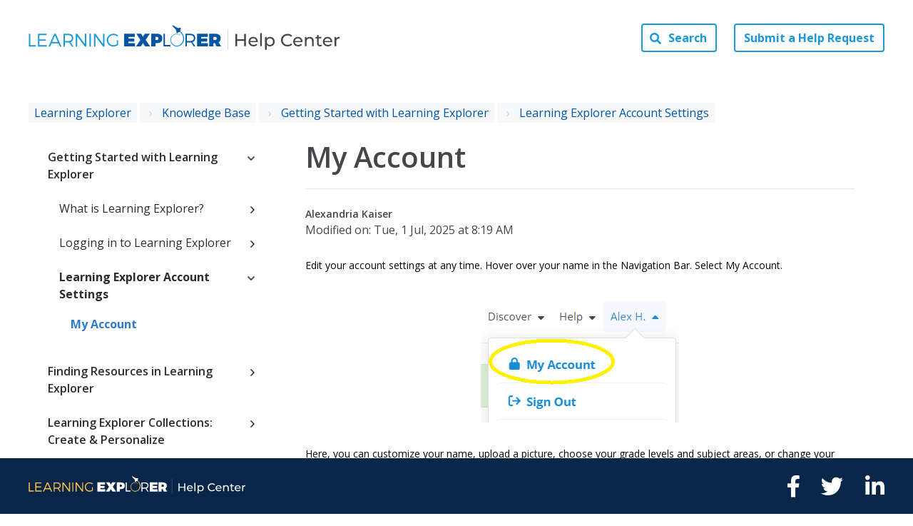

--- FILE ---
content_type: text/html; charset=utf-8
request_url: https://help.learningexplorer.com/support/solutions/articles/73000528636-my-account
body_size: 14925
content:
<!DOCTYPE html>
       
        <!--[if lt IE 7]><html class="no-js ie6 dew-dsm-theme " lang="en" dir="ltr" data-date-format="non_us"><![endif]-->       
        <!--[if IE 7]><html class="no-js ie7 dew-dsm-theme " lang="en" dir="ltr" data-date-format="non_us"><![endif]-->       
        <!--[if IE 8]><html class="no-js ie8 dew-dsm-theme " lang="en" dir="ltr" data-date-format="non_us"><![endif]-->       
        <!--[if IE 9]><html class="no-js ie9 dew-dsm-theme " lang="en" dir="ltr" data-date-format="non_us"><![endif]-->       
        <!--[if IE 10]><html class="no-js ie10 dew-dsm-theme " lang="en" dir="ltr" data-date-format="non_us"><![endif]-->       
        <!--[if (gt IE 10)|!(IE)]><!--><html class="no-js  dew-dsm-theme " lang="en" dir="ltr" data-date-format="non_us"><!--<![endif]-->
	<head>
		
		<!-- Title for the page -->
<title> My Account : Learning Explorer </title>

<!-- Meta information -->

      <meta charset="utf-8" />
      <meta http-equiv="X-UA-Compatible" content="IE=edge,chrome=1" />
      <meta name="description" content= "" />
      <meta name="author" content= "" />
       <meta property="og:title" content="My Account" />  <meta property="og:url" content="https://help.learningexplorer.com/support/solutions/articles/73000528636-my-account" />  <meta property="og:description" content=" Edit your account settings at any time. Hover over your name in the Navigation Bar. Select My Account.      Here, you can customize your name, upload a picture, choose your grade levels and subject areas, or change your password. Note: If you you..." />  <meta property="og:image" content="https://s3.amazonaws.com/cdn.freshdesk.com/data/helpdesk/attachments/production/73000030354/logo/s2woZGQrigPJ2ZRdWRUgIMY3jPTLwGEpYA.png?X-Amz-Algorithm=AWS4-HMAC-SHA256&amp;amp;X-Amz-Credential=AKIAS6FNSMY2XLZULJPI%2F20260126%2Fus-east-1%2Fs3%2Faws4_request&amp;amp;X-Amz-Date=20260126T141432Z&amp;amp;X-Amz-Expires=604800&amp;amp;X-Amz-SignedHeaders=host&amp;amp;X-Amz-Signature=76957911e08aadbffaa4aa38d0f6c209ab621f1af9db8233a5f7b9dab9aac9fe" />  <meta property="og:site_name" content="Learning Explorer" />  <meta property="og:type" content="article" />  <meta name="twitter:title" content="My Account" />  <meta name="twitter:url" content="https://help.learningexplorer.com/support/solutions/articles/73000528636-my-account" />  <meta name="twitter:description" content=" Edit your account settings at any time. Hover over your name in the Navigation Bar. Select My Account.      Here, you can customize your name, upload a picture, choose your grade levels and subject areas, or change your password. Note: If you you..." />  <meta name="twitter:image" content="https://s3.amazonaws.com/cdn.freshdesk.com/data/helpdesk/attachments/production/73000030354/logo/s2woZGQrigPJ2ZRdWRUgIMY3jPTLwGEpYA.png?X-Amz-Algorithm=AWS4-HMAC-SHA256&amp;amp;X-Amz-Credential=AKIAS6FNSMY2XLZULJPI%2F20260126%2Fus-east-1%2Fs3%2Faws4_request&amp;amp;X-Amz-Date=20260126T141432Z&amp;amp;X-Amz-Expires=604800&amp;amp;X-Amz-SignedHeaders=host&amp;amp;X-Amz-Signature=76957911e08aadbffaa4aa38d0f6c209ab621f1af9db8233a5f7b9dab9aac9fe" />  <meta name="twitter:card" content="summary" />  <link rel="canonical" href="https://help.learningexplorer.com/support/solutions/articles/73000528636-my-account" /> 

<!-- Responsive setting -->
<link rel="apple-touch-icon" href="https://s3.amazonaws.com/cdn.freshdesk.com/data/helpdesk/attachments/production/73006317142/fav_icon/IhizDGRaG_NlFDo9hXP7LiIHgI1CKYIvYw.png" />
        <link rel="apple-touch-icon" sizes="72x72" href="https://s3.amazonaws.com/cdn.freshdesk.com/data/helpdesk/attachments/production/73006317142/fav_icon/IhizDGRaG_NlFDo9hXP7LiIHgI1CKYIvYw.png" />
        <link rel="apple-touch-icon" sizes="114x114" href="https://s3.amazonaws.com/cdn.freshdesk.com/data/helpdesk/attachments/production/73006317142/fav_icon/IhizDGRaG_NlFDo9hXP7LiIHgI1CKYIvYw.png" />
        <link rel="apple-touch-icon" sizes="144x144" href="https://s3.amazonaws.com/cdn.freshdesk.com/data/helpdesk/attachments/production/73006317142/fav_icon/IhizDGRaG_NlFDo9hXP7LiIHgI1CKYIvYw.png" />
        <meta name="viewport" content="width=device-width, initial-scale=1.0, maximum-scale=5.0, user-scalable=yes" /> 

<meta name="viewport" content="width=device-width, initial-scale=1.0" />
<link href="https://fonts.googleapis.com/css?family=Lato:300,300i,400,400i,700,700i" rel="stylesheet">
<link rel="stylesheet" href="https://use.fontawesome.com/releases/v5.14.0/css/all.css" />
<link rel="stylesheet" href="//cdn.jsdelivr.net/highlight.js/9.10.0/styles/github.min.css" />
<link rel="stylesheet" href="//cdn.jsdelivr.net/jquery.magnific-popup/1.0.0/magnific-popup.css" />

<link rel="preconnect" href="https://fonts.googleapis.com">
<link rel="preconnect" href="https://fonts.gstatic.com" crossorigin>
<link href="https://fonts.googleapis.com/css2?family=Open+Sans:ital,wght@0,400;0,600;0,700;1,400;1,600;1,700&display=swap" rel="stylesheet">

<!--Font awesome icons-->
<link rel="stylesheet" href="https://pro.fontawesome.com/releases/v5.15.4/css/all.css" integrity="sha384-rqn26AG5Pj86AF4SO72RK5fyefcQ/x32DNQfChxWvbXIyXFePlEktwD18fEz+kQU" crossorigin="anonymous">



<script>
  window.addEventListener('load', () => {
    const breadCrumbs = document.querySelector('.breadcrumbs');

    //Rename the Solutions Home breadcrumb
    if (breadCrumbs) {
      const breadCrumbsArr = Array.from(breadCrumbs.querySelectorAll('li'));
      const solutionsTextWithURL = breadCrumbsArr[1].querySelector('a');

      if (solutionsTextWithURL) {
        solutionsTextWithURL.textContent = 'Knowledge Base';
      } else {
        breadCrumbsArr[1].textContent = 'Knowledge Base';
      }
    }

    //  Custom header
    if (window.location.href.indexOf('support/home') === -1) {
      console.log('NON-HOMEPAGE');
      const buttonsTopbar = Array.from(document.querySelectorAll('.btn-topbar'));
      const topbarSearchButton = document.querySelector('.topbar__btn-search');
      const topBarSearchIcon = document.querySelector('.topbar__btn-search--icon');
      const logo = document.querySelector('.logo__homepage');
      const logoAlt = document.querySelector('.logo__other-pages');

      if (buttonsTopbar) {
        buttonsTopbar.forEach(button => {
          button.classList.add('btn-other-page');
          topBarSearchIcon.classList.add('other-page--icon');
          topbarSearchButton.classList.add('btn-other-page');
        })
      }

      if (logo || logoAlt) {
        logo.classList.add('is-hidden');
        logoAlt.classList.remove('is-hidden');
      }
    }
  });
</script>

		
		<!-- Adding meta tag for CSRF token -->
		<meta name="csrf-param" content="authenticity_token" />
<meta name="csrf-token" content="QWmq9MvzCwgMnlFeouhSOea+ABITY4NDr1pK8Ua8tfhrFTnUVmhMdXr60YzLDa7shoaoGx4O0nxQH9PGdbSjzQ==" />
		<!-- End meta tag for CSRF token -->
		
		<!-- Fav icon for portal -->
		<link rel='shortcut icon' href='https://s3.amazonaws.com/cdn.freshdesk.com/data/helpdesk/attachments/production/73006317142/fav_icon/IhizDGRaG_NlFDo9hXP7LiIHgI1CKYIvYw.png' />

		<!-- Base stylesheet -->
 
		<link rel="stylesheet" media="print" href="https://assets7.freshdesk.com/assets/cdn/portal_print-6e04b27f27ab27faab81f917d275d593fa892ce13150854024baaf983b3f4326.css" />
	  		<link rel="stylesheet" media="screen" href="https://assets8.freshdesk.com/assets/cdn/falcon_portal_utils-a58414d6bc8bc6ca4d78f5b3f76522e4970de435e68a5a2fedcda0db58f21600.css" />	

		
		<!-- Theme stylesheet -->

		<link href="/support/theme.css?v=4&amp;d=1663243793" media="screen" rel="stylesheet" type="text/css">

		<!-- Google font url if present -->
		<link href='https://fonts.googleapis.com/css?family=Roboto:regular,italic,500,700,700italic|Poppins:regular,600,700' rel='stylesheet' type='text/css' nonce='hh+iu67Z8emRbc2XwPqqtA=='>

		<!-- Including default portal based script framework at the top -->
		<script src="https://assets1.freshdesk.com/assets/cdn/portal_head_v2-d07ff5985065d4b2f2826fdbbaef7df41eb75e17b915635bf0413a6bc12fd7b7.js"></script>
		<!-- Including syntexhighlighter for portal -->
		<script src="https://assets6.freshdesk.com/assets/cdn/prism-841b9ba9ca7f9e1bc3cdfdd4583524f65913717a3ab77714a45dd2921531a402.js"></script>

		

		<!-- Access portal settings information via javascript -->
		 <script type="text/javascript">     var portal = {"language":"en","name":"Learning Explorer","contact_info":"","current_page_name":"article_view","current_tab":"solutions","vault_service":{"url":"https://vault-service.freshworks.com/data","max_try":2,"product_name":"fd"},"current_account_id":2086040,"preferences":{"bg_color":"#f3f5f7","header_color":"#007bc5","help_center_color":"#f3f5f7","footer_color":"#183247","tab_color":"#ffffff","tab_hover_color":"#ffd26b","btn_background":"#1C98D6","btn_primary_background":"#02b875","baseFont":"Roboto","textColor":"#1c98d6","headingsFont":"Poppins","headingsColor":"#183247","linkColor":"#183247","linkColorHover":"#2753d7","inputFocusRingColor":"#02b875","nonResponsive":"false"},"image_placeholders":{"spacer":"https://assets8.freshdesk.com/assets/misc/spacer.gif","profile_thumb":"https://assets2.freshdesk.com/assets/misc/profile_blank_thumb-4a7b26415585aebbd79863bd5497100b1ea52bab8df8db7a1aecae4da879fd96.jpg","profile_medium":"https://assets8.freshdesk.com/assets/misc/profile_blank_medium-1dfbfbae68bb67de0258044a99f62e94144f1cc34efeea73e3fb85fe51bc1a2c.jpg"},"falcon_portal_theme":true,"current_object_id":73000528636};     var attachment_size = 20;     var blocked_extensions = "";     var allowed_extensions = "";     var store = { 
        ticket: {},
        portalLaunchParty: {} };    store.portalLaunchParty.ticketFragmentsEnabled = false;    store.pod = "us-east-1";    store.region = "US"; </script> 


			
	</head>
	<body>
            	
		
		
		<!-- Notification Messages -->
 <div class="alert alert-with-close notice hide" id="noticeajax"></div> 

<div class="layout__head">
  





<div class="bt-alerts">
  
  
  
  
  
  
  
  
  
  
  
  
  
  
  
  
  
  
  
  
  
  
  
  
  
  
  
  
  
  
  
  
  
  
  
  
  
  
  
  
  
  
  
  
  
  
  
  
  
  
  
  
  
  
  
  
  
  
  
  
  
  
  
  
  
  
  
  
  
  
  
  
  
  
  
  
  
  
  
  
  
  
  
  
  
  
  
  
  
  
  
  
  
  
  
  
  
  
  
  
  
  
  
  
  
  
  
  
  
  
  
  
  
  
  
  
  
  
  
  
  
  
  
  
  
  
  
  
  
  
  
  
  
  
  
  
  
</div>

<header class="topbar bt-container topbar--small" data-topbar>
  <div class="bt-container-inner topbar__container-inner">
    <div class="topbar__inner">
      <div class="topbar__col clearfix">
        <div class="logo-wrapper">
          <div class="logo">
            <a href="http://help.learningexplorer.com" class="logo__homepage">
              <img src="https://deek8ilcp2d17.cloudfront.net/learningexplorer/le-logo-light-help-center.svg" alt="">
            </a>
            <a href="http://help.learningexplorer.com" class="logo__other-pages is-hidden">
              <img src="https://deek8ilcp2d17.cloudfront.net/learningexplorer/le-help-center-logo-dark.svg" alt="">
            </a>
          </div>
        </div>
        <!--      <p class="help-center-name">Learning Explorer</p>-->
        <button type="button" role="button" aria-label="Toggle Navigation" class="lines-button x" data-toggle-menu> <span class="lines"></span> </button>
      </div>
      <div class="topbar__col topbar__menu">
        <div class="topbar__collapse" data-menu>
          <div class="topbar__controls topbar__controls--anonymous">
            <div class="topbar__search">
              <form class="hc-search-form print--remove" autocomplete="off" action="/support/search/solutions" id="hc-search-form" data-csrf-ignore="true">
	<div class="hc-search-input">
	<label for="support-search-input" class="hide">Enter your search term here...</label>
		<input placeholder="Enter your search term here..." type="text"
			name="term" class="special" value=""
            rel="page-search" data-max-matches="10" id="support-search-input">
	</div>
	<div class="hc-search-button">
		<button class="btn btn-primary" aria-label="Search" type="submit" autocomplete="off">
			<i class="mobile-icon-search hide-tablet"></i>
			<span class="hide-in-mobile">
				Search
			</span>
		</button>
	</div>
</form>
              <button type="button" role="button" class="topbar__btn-search">
                <i class="fas fa-search topbar__btn-search--icon"></i>
                <p class="btn btn-topbar btn-topbar--search btn-topbar--search-no-border">Search</p>
              </button>
            </div>
            <a class="btn btn-topbar" href="/support/tickets/new">Submit a Help Request</a>
            <a class="btn btn-topbar" href="/support/tickets">My Tickets</a>
<!--             <div class="welcome">Welcome <b></b> </div>  <b><a href="/support/login"><b>Login</b></a></b>-->
          </div>
        </div>
      </div>
    </div>
  </div>

  <!-- Search and page links for the page -->
  
    
  

</header>



</div>
<div class="layout layout--anonymous">

    <div class="waves waves--small " data-wave-small>
		  <svg xmlns="http://www.w3.org/2000/svg" viewBox="0 0 1900 47" xmlns:xlink="http://www.w3.org/1999/xlink">
		    <g fill="none" fill-rule="evenodd">
		      <path fill-rule="nonzero" d="M403.925926,32 C583.088889,32 1900,0 1900,0 L0,0 C0,0 163.540741,32 403.925926,32 Z" transform="translate(-250)" />
		      <path fill-opacity="0.2" fill-rule="nonzero" d="M1342.66667,76 C1552.37037,76 1900,0.2 1900,0.2 L0,0.2 C0,0.2 896.518519,76 1342.66667,76 Z" transform="translate(0 -29)"  />
		      <path fill-opacity="0.2" fill-rule="nonzero" d="M1342.66667,76 C1552.37037,76 1900,0.2 1900,0.2 L0,0.2 C0,0.2 896.518519,76 1342.66667,76 Z" transform="translate(617 -29)"  />
		    </g>
		  </svg>
		</div>

  <div class="layout__content">

    
      <div class="bt-container">
        <div class="bt-container-inner">
    

    <div class="article-page">
  <div class="row clearfix">
    <div class="column column--sm-12">
      <ol class="breadcrumbs">
        <li>
          <a href="/support/home">Learning Explorer</a>
        </li>
        <li title="Solution home">
          <a href="/support/solutions">Solution home</a>
        </li>
        <li title="Getting Started with Learning Explorer">
          <a href="/support/solutions/73000024590">Getting Started with Learning Explorer</a>
        </li>
        <li title="Learning Explorer Account Settings">
          <a href="/support/solutions/folders/73000395797">Learning Explorer Account Settings</a>
        </li>
      </ol>
    </div>
  </div>

  <div class="clearfix content--with-sidenav">
    <div class="sidenav__wrapper">
      <div class="sidebar-nav">
        <div class="sidenav sidenav--accordion">
          <ul class="sidenav-categories">
            
            
            <li class="sidenav-category is-active" id="sidenav-category-73000024590">
              <a class="sidenav-category__link js-sidenav-category-link">Getting Started with Learning Explorer</a>
              <ul class="sidenav-sections">
                
                
                <li class="sidenav-section " id="sidenav-section-73000395701">
                  <a class="sidenav-section__link js-sidenav-section-link">What is Learning Explorer?</a>
                  <ul class="sidenav-articles">
                    
                    
                    <li class="sidenav-article " id="sidenav-article-73000528593">
                      <a class="sidenav-article__link js-sidenav-article-link" href="/support/solutions/articles/73000528593-what-is-learning-explorer-">What is Learning Explorer?</a>
                    </li>
                    
                    <li class="sidenav-article " id="sidenav-article-73000528597">
                      <a class="sidenav-article__link js-sidenav-article-link" href="/support/solutions/articles/73000528597-navigating-your-account">Navigating your Account</a>
                    </li>
                    
                    
                  </ul>
                </li>
                
                
                
                <li class="sidenav-section " id="sidenav-section-73000395796">
                  <a class="sidenav-section__link js-sidenav-section-link">Logging in to Learning Explorer</a>
                  <ul class="sidenav-articles">
                    
                    
                    <li class="sidenav-article " id="sidenav-article-73000528603">
                      <a class="sidenav-article__link js-sidenav-article-link" href="/support/solutions/articles/73000528603-logging-in-with-email">Logging in with email</a>
                    </li>
                    
                    <li class="sidenav-article " id="sidenav-article-73000528633">
                      <a class="sidenav-article__link js-sidenav-article-link" href="/support/solutions/articles/73000528633-logging-in-with-clever-sso">Logging in with Clever SSO</a>
                    </li>
                    
                    
                  </ul>
                </li>
                
                
                
                <li class="sidenav-section is-active" id="sidenav-section-73000395797">
                  <a class="sidenav-section__link js-sidenav-section-link">Learning Explorer Account Settings</a>
                  <ul class="sidenav-articles">
                    
                    
                    <li class="sidenav-article is-active" id="sidenav-article-73000528636">
                      <a class="sidenav-article__link js-sidenav-article-link" href="/support/solutions/articles/73000528636-my-account">My Account</a>
                    </li>
                    
                    
                  </ul>
                </li>
                
                
              </ul>
            </li>
            
            
            
            <li class="sidenav-category " id="sidenav-category-73000024591">
              <a class="sidenav-category__link js-sidenav-category-link">Finding Resources in Learning Explorer</a>
              <ul class="sidenav-sections">
                
                
                <li class="sidenav-section " id="sidenav-section-73000065730">
                  <a class="sidenav-section__link js-sidenav-section-link">Searching and Filtering in Learning Explorer</a>
                  <ul class="sidenav-articles">
                    
                    
                    <li class="sidenav-article " id="sidenav-article-73000528637">
                      <a class="sidenav-article__link js-sidenav-article-link" href="/support/solutions/articles/73000528637-search-resources">Search Resources</a>
                    </li>
                    
                    <li class="sidenav-article " id="sidenav-article-73000528639">
                      <a class="sidenav-article__link js-sidenav-article-link" href="/support/solutions/articles/73000528639-filtering">Filtering</a>
                    </li>
                    
                    <li class="sidenav-article " id="sidenav-article-73000557972">
                      <a class="sidenav-article__link js-sidenav-article-link" href="/support/solutions/articles/73000557972-search-filters">Search Filters</a>
                    </li>
                    
                    
                  </ul>
                </li>
                
                
                
                <li class="sidenav-section " id="sidenav-section-73000053239">
                  <a class="sidenav-section__link js-sidenav-section-link">Accessing Resources in Learning Explorer</a>
                  <ul class="sidenav-articles">
                    
                    
                    <li class="sidenav-article " id="sidenav-article-73000528604">
                      <a class="sidenav-article__link js-sidenav-article-link" href="/support/solutions/articles/73000528604-accessing-resources">Accessing Resources</a>
                    </li>
                    
                    <li class="sidenav-article " id="sidenav-article-73000528601">
                      <a class="sidenav-article__link js-sidenav-article-link" href="/support/solutions/articles/73000528601-what-is-a-review-">What Is a Review?</a>
                    </li>
                    
                    <li class="sidenav-article " id="sidenav-article-73000528634">
                      <a class="sidenav-article__link js-sidenav-article-link" href="/support/solutions/articles/73000528634-flagging-a-resource">Flagging a Resource</a>
                    </li>
                    
                    <li class="sidenav-article " id="sidenav-article-73000528641">
                      <a class="sidenav-article__link js-sidenav-article-link" href="/support/solutions/articles/73000528641-rating-resources">Rating Resources</a>
                    </li>
                    
                    
                  </ul>
                </li>
                
                
              </ul>
            </li>
            
            
            
            <li class="sidenav-category " id="sidenav-category-73000024592">
              <a class="sidenav-category__link js-sidenav-category-link">Learning Explorer Collections: Create & Personalize</a>
              <ul class="sidenav-sections">
                
                
                <li class="sidenav-section " id="sidenav-section-73000177159">
                  <a class="sidenav-section__link js-sidenav-section-link">Creating a Collection in Learning Explorer</a>
                  <ul class="sidenav-articles">
                    
                    
                    <li class="sidenav-article " id="sidenav-article-73000527881">
                      <a class="sidenav-article__link js-sidenav-article-link" href="/support/solutions/articles/73000527881-creating-a-new-collection">Creating a New Collection</a>
                    </li>
                    
                    <li class="sidenav-article " id="sidenav-article-73000527882">
                      <a class="sidenav-article__link js-sidenav-article-link" href="/support/solutions/articles/73000527882-adding-resources-to-lesson-collections">Adding Resources to Lesson Collections</a>
                    </li>
                    
                    
                  </ul>
                </li>
                
                
                
                <li class="sidenav-section " id="sidenav-section-73000415518">
                  <a class="sidenav-section__link js-sidenav-section-link">Editing and Customizing Collections in Learning Explorer</a>
                  <ul class="sidenav-articles">
                    
                    
                    <li class="sidenav-article " id="sidenav-article-73000527883">
                      <a class="sidenav-article__link js-sidenav-article-link" href="/support/solutions/articles/73000527883-editing-lesson-collections">Editing Lesson Collections</a>
                    </li>
                    
                    <li class="sidenav-article " id="sidenav-article-73000527884">
                      <a class="sidenav-article__link js-sidenav-article-link" href="/support/solutions/articles/73000527884-customizing-lesson-collections">Customizing Lesson Collections</a>
                    </li>
                    
                    <li class="sidenav-article " id="sidenav-article-73000564895">
                      <a class="sidenav-article__link js-sidenav-article-link" href="/support/solutions/articles/73000564895-adding-google-tools">Adding Google Tools</a>
                    </li>
                    
                    <li class="sidenav-article " id="sidenav-article-73000564901">
                      <a class="sidenav-article__link js-sidenav-article-link" href="/support/solutions/articles/73000564901-clipping-videos">Clipping Videos</a>
                    </li>
                    
                    
                  </ul>
                </li>
                
                
              </ul>
            </li>
            
            
            
            <li class="sidenav-category " id="sidenav-category-73000024594">
              <a class="sidenav-category__link js-sidenav-category-link">Learning Explorer Collections: Sharing with Teachers</a>
              <ul class="sidenav-sections">
                
                
                <li class="sidenav-section " id="sidenav-section-73000326005">
                  <a class="sidenav-section__link js-sidenav-section-link">District-wide Collection Sharing with Learning Explorer</a>
                  <ul class="sidenav-articles">
                    
                    
                    <li class="sidenav-article " id="sidenav-article-73000528659">
                      <a class="sidenav-article__link js-sidenav-article-link" href="/support/solutions/articles/73000528659-publish-a-collection">Publish a Collection</a>
                    </li>
                    
                    
                  </ul>
                </li>
                
                
                
                <li class="sidenav-section " id="sidenav-section-73000400458">
                  <a class="sidenav-section__link js-sidenav-section-link">Sharing & Assigning in Learning Explorer</a>
                  <ul class="sidenav-articles">
                    
                    
                    <li class="sidenav-article " id="sidenav-article-73000530146">
                      <a class="sidenav-article__link js-sidenav-article-link" href="/support/solutions/articles/73000530146-share-collections-with-other-teachers">Share Collections with Other Teachers</a>
                    </li>
                    
                    <li class="sidenav-article " id="sidenav-article-73000530149">
                      <a class="sidenav-article__link js-sidenav-article-link" href="/support/solutions/articles/73000530149-setting-sharing-permissions">Setting Sharing Permissions</a>
                    </li>
                    
                    <li class="sidenav-article " id="sidenav-article-73000530158">
                      <a class="sidenav-article__link js-sidenav-article-link" href="/support/solutions/articles/73000530158-assigning-a-collection-password-protected-link">Assigning a Collection - Password Protected Link</a>
                    </li>
                    
                    <li class="sidenav-article " id="sidenav-article-73000530226">
                      <a class="sidenav-article__link js-sidenav-article-link" href="/support/solutions/articles/73000530226-assigning-a-collection-google-classroom">Assigning a Collection - Google Classroom</a>
                    </li>
                    
                    <li class="sidenav-article " id="sidenav-article-73000636659">
                      <a class="sidenav-article__link js-sidenav-article-link" href="/support/solutions/articles/73000636659-sharing-a-collection-general-access-link">Sharing a Collection - General Access Link</a>
                    </li>
                    
                    
                  </ul>
                </li>
                
                
              </ul>
            </li>
            
            
            
            <li class="sidenav-category " id="sidenav-category-73000024593">
              <a class="sidenav-category__link js-sidenav-category-link">Manage Your Resources in Learning Explorer</a>
              <ul class="sidenav-sections">
                
                
                <li class="sidenav-section " id="sidenav-section-73000320834">
                  <a class="sidenav-section__link js-sidenav-section-link">Managing Curriculum in Learning Explorer</a>
                  <ul class="sidenav-articles">
                    
                    
                    <li class="sidenav-article " id="sidenav-article-73000528644">
                      <a class="sidenav-article__link js-sidenav-article-link" href="/support/solutions/articles/73000528644-accessing-your-curriculum-manager">Accessing Your Curriculum Manager</a>
                    </li>
                    
                    <li class="sidenav-article " id="sidenav-article-73000528853">
                      <a class="sidenav-article__link js-sidenav-article-link" href="/support/solutions/articles/73000528853-navigating-your-curriculum-manager">Navigating Your Curriculum Manager</a>
                    </li>
                    
                    <li class="sidenav-article " id="sidenav-article-73000528645">
                      <a class="sidenav-article__link js-sidenav-article-link" href="/support/solutions/articles/73000528645-managing-my-resources">Managing My Resources</a>
                    </li>
                    
                    <li class="sidenav-article " id="sidenav-article-73000528646">
                      <a class="sidenav-article__link js-sidenav-article-link" href="/support/solutions/articles/73000528646-understanding-collection-actions-details">Understanding Collection Actions & Details</a>
                    </li>
                    
                    
                  </ul>
                </li>
                
                
              </ul>
            </li>
            
            
            
            <li class="sidenav-category " id="sidenav-category-73000024595">
              <a class="sidenav-category__link js-sidenav-category-link">Learning Explorer and LMS Integrations</a>
              <ul class="sidenav-sections">
                
                
                <li class="sidenav-section " id="sidenav-section-73000395863">
                  <a class="sidenav-section__link js-sidenav-section-link">Google Classroom Integration with Learning Explorer</a>
                  <ul class="sidenav-articles">
                    
                    
                    <li class="sidenav-article " id="sidenav-article-73000528640">
                      <a class="sidenav-article__link js-sidenav-article-link" href="/support/solutions/articles/73000528640-sharing-lessons-via-lms-google-classroom">Sharing Lessons via LMS - Google Classroom</a>
                    </li>
                    
                    
                  </ul>
                </li>
                
                
                
                <li class="sidenav-section " id="sidenav-section-73000395864">
                  <a class="sidenav-section__link js-sidenav-section-link">Schoology Integration with Learning Explorer</a>
                  <ul class="sidenav-articles">
                    
                    
                    <li class="sidenav-article " id="sidenav-article-73000528658">
                      <a class="sidenav-article__link js-sidenav-article-link" href="/support/solutions/articles/73000528658-sharing-lessons-via-lms-schoology">Sharing Lessons via LMS - Schoology</a>
                    </li>
                    
                    
                  </ul>
                </li>
                
                
                
                <li class="sidenav-section " id="sidenav-section-73000395865">
                  <a class="sidenav-section__link js-sidenav-section-link">Canvas Integration with Learning Explorer</a>
                  <ul class="sidenav-articles">
                    
                    
                    <li class="sidenav-article " id="sidenav-article-73000529760">
                      <a class="sidenav-article__link js-sidenav-article-link" href="/support/solutions/articles/73000529760-sharing-lessons-via-lms-canvas">Sharing Lessons Via LMS - Canvas</a>
                    </li>
                    
                    
                  </ul>
                </li>
                
                
              </ul>
            </li>
            
            
            
            <li class="sidenav-category " id="sidenav-category-73000168898">
              <a class="sidenav-category__link js-sidenav-category-link">Learning Explorer FAQs</a>
              <ul class="sidenav-sections">
                
                
                <li class="sidenav-section " id="sidenav-section-73000244900">
                  <a class="sidenav-section__link js-sidenav-section-link">Learning Explorer Frequently Asked Questions</a>
                  <ul class="sidenav-articles">
                    
                    
                    <li class="sidenav-article " id="sidenav-article-73000529808">
                      <a class="sidenav-article__link js-sidenav-article-link" href="/support/solutions/articles/73000529808-general-frequently-asked-questions">General Frequently Asked Questions</a>
                    </li>
                    
                    
                  </ul>
                </li>
                
                
                
                <li class="sidenav-section " id="sidenav-section-73000415411">
                  <a class="sidenav-section__link js-sidenav-section-link">Login & Access to Learning Explorer</a>
                  <ul class="sidenav-articles">
                    
                    
                    <li class="sidenav-article " id="sidenav-article-73000535416">
                      <a class="sidenav-article__link js-sidenav-article-link" href="/support/solutions/articles/73000535416-login-access">Login & Access</a>
                    </li>
                    
                    
                  </ul>
                </li>
                
                
                
                <li class="sidenav-section " id="sidenav-section-73000415425">
                  <a class="sidenav-section__link js-sidenav-section-link">Searching & Filtering in Learning Explorer</a>
                  <ul class="sidenav-articles">
                    
                    
                    <li class="sidenav-article " id="sidenav-article-73000535420">
                      <a class="sidenav-article__link js-sidenav-article-link" href="/support/solutions/articles/73000535420-searching-filtering">Searching & Filtering</a>
                    </li>
                    
                    
                  </ul>
                </li>
                
                
                
                <li class="sidenav-section " id="sidenav-section-73000415412">
                  <a class="sidenav-section__link js-sidenav-section-link">Publishing, Sharing, and Assigning with Learning Explorer</a>
                  <ul class="sidenav-articles">
                    
                    
                    <li class="sidenav-article " id="sidenav-article-73000535417">
                      <a class="sidenav-article__link js-sidenav-article-link" href="/support/solutions/articles/73000535417-publishing-sharing-and-assigning">Publishing, Sharing, and Assigning</a>
                    </li>
                    
                    
                  </ul>
                </li>
                
                
              </ul>
            </li>
            
            
            
            <li class="sidenav-category " id="sidenav-category-73000349947">
              <a class="sidenav-category__link js-sidenav-category-link">Learning Explorer AI Teaching Tools</a>
              <ul class="sidenav-sections">
                
                
                <li class="sidenav-section " id="sidenav-section-73000567465">
                  <a class="sidenav-section__link js-sidenav-section-link">AI Tools in Learning Explorer</a>
                  <ul class="sidenav-articles">
                    
                    
                    <li class="sidenav-article " id="sidenav-article-73000624460">
                      <a class="sidenav-article__link js-sidenav-article-link" href="/support/solutions/articles/73000624460-ai-teacher-tools">AI Teacher Tools</a>
                    </li>
                    
                    <li class="sidenav-article " id="sidenav-article-73000624463">
                      <a class="sidenav-article__link js-sidenav-article-link" href="/support/solutions/articles/73000624463-how-to-generate-and-use-the-ai-tools">How to Generate and Use The AI Tools</a>
                    </li>
                    
                    <li class="sidenav-article " id="sidenav-article-73000659869">
                      <a class="sidenav-article__link js-sidenav-article-link" href="/support/solutions/articles/73000659869-best-practices-for-using-our-teacher-ai-tools">Best Practices for Using Our Teacher AI Tools</a>
                    </li>
                    
                    <li class="sidenav-article " id="sidenav-article-73000659872">
                      <a class="sidenav-article__link js-sidenav-article-link" href="/support/solutions/articles/73000659872-ai-teacher-tools-faqs">AI Teacher Tools FAQs</a>
                    </li>
                    
                    
                  </ul>
                </li>
                
                
              </ul>
            </li>
            
            
          </ul>
        </div>
      </div>

      <a class="btn btn-default sidebar-toggle js-sidebar-toggle" href="#"><i class="fa fa-bars" aria-hidden="true"></i> Open navigation</a>

    </div>
    <div class="column column--sm-8">
      <article class="article clearfix" itemscope itemtype="http://schema.org/Article">
        <header class="article-header">
          <h1 class="article__title" itemprop="name">
            My Account
          </h1>

          <div class="article-meta">
            <div class="article-meta__col article-meta__col--main">
              <div class="entry-info">
                <div class="entry-info__content">
                  <b class="author">
                    Alexandria Kaiser
                  </b>
                  <div class="meta">Modified on: Tue, 1 Jul, 2025 at  8:19 AM</div>
                </div>
              </div>
            </div>
          </div>
        </header>

        <div class="article__body markdown" itemprop="articleBody">
          <p dir="ltr" style="line-height: 1.656; margin-bottom: 0pt;"><span style="font-size: 14px; font-family: &quot;Open Sans&quot;, sans-serif; color: rgb(0, 0, 0); font-weight: 400;">Edit your account settings at any time. Hover over your name in the Navigation Bar. Select My Account.</span><br><br></p><p dir="ltr" style="line-height: 1.656; text-align: center; margin-bottom: 0pt; padding: 0pt 0pt 15pt;"><span style="font-size: 14pt; font-family: &quot;Open Sans&quot;, sans-serif; color: rgb(0, 0, 0); font-weight: 400;"><span style="border:0pt solid #cccccc;display:inline-block;overflow:hidden;width:278px;height:172px;"><img src="https://s3.amazonaws.com/cdn.freshdesk.com/data/helpdesk/attachments/production/73063014846/original/DV_RHIW3JvmuM0uunykz6qryP0jYWyI7Aw.png?1689014651" width="278" height="172" class="fr-fic fr-dii" data-attachment="[object Object]" data-id="73063014846"></span></span></p><p dir="ltr" style="line-height: 1.9692; margin-bottom: 0pt;"><span style="font-size: 14px; font-family: &quot;Open Sans&quot;, sans-serif; color: rgb(0, 0, 0); font-weight: 400;">Here, you can customize your name, upload a picture, choose your grade levels and subject areas, or change your password.&nbsp;</span><span style="font-size: 14px;"><span dir="ltr" style="font-family: &quot;Open Sans&quot;, sans-serif; color: rgb(0, 0, 0); font-weight: 400;">Note:&nbsp;</span></span><span style="font-size: 14px;"><span dir="ltr" style="font-family: &quot;Open Sans&quot;, sans-serif; color: rgb(0, 0, 0); font-weight: 400;">If you you access your Learning Explorer account via Clever or ClassLink you will not have permission to change your first and last name, e-mail, and/or password.</span></span></p><p dir="ltr" style="line-height: 1.656; text-align: center; margin-bottom: 0pt; padding: 0pt 0pt 15pt; font-size: 14px;"><span style="font-size: 14px;"><span style="font-family: &quot;Open Sans&quot;, sans-serif; color: rgb(0, 0, 0); font-weight: 400;"><span style="border:none;display:inline-block;overflow:hidden;width:624px;height:636px;"><img alt="Screen Shot 2020-08-03 at 2.18.37 PM" title="Screen Shot 2020-08-03 at 2.18.37 PM" src="https://s3.amazonaws.com/cdn.freshdesk.com/data/helpdesk/attachments/production/73063014859/original/PU0Cx5MZ3MnX3WgRpzNeUADIaJBt4W24fQ.png?1689014653" width="624" height="636" class="fr-fic fr-dii" data-attachment="[object Object]" data-id="73063014859"></span></span></span></p><p dir="ltr" style="line-height: 1.656; text-align: center; margin-bottom: 4pt; font-size: 14px;"><span style="font-size: 14px;"><span style="font-family: &quot;Open Sans&quot;, sans-serif; color: rgb(0, 0, 0); font-weight: 400;"><span style="border:none;display:inline-block;overflow:hidden;width:367px;height:481px;"><img src="https://s3.amazonaws.com/cdn.freshdesk.com/data/helpdesk/attachments/production/73063014851/original/1MFUyxP04kv259tM8AriNzGqtC38T7B_mw.png?1689014652" width="367" height="481" class="fr-fic fr-dii" data-attachment="[object Object]" data-id="73063014851"></span></span></span></p><p dir="ltr" style="line-height: 1.656; text-align: center; margin-bottom: 4pt; font-size: 14px;"><span style="font-size: 14px;"><span style="font-family: &quot;Open Sans&quot;, sans-serif; color: rgb(0, 0, 0); font-weight: 400;"><span style="border:none;display:inline-block;overflow:hidden;width:355px;height:483px;"><img src="https://s3.amazonaws.com/cdn.freshdesk.com/data/helpdesk/attachments/production/73063014852/original/nEbNmk-5rx8huN_spMkrB-cmDvesa1yQjA.png?1689014653" width="355" height="483" class="fr-fic fr-dii" data-attachment="[object Object]" data-id="73063014852"></span></span></span></p><p dir="ltr" style="line-height: 1.85294; margin-bottom: 0pt; font-size: 14px;"><span style="font-size: 14px;"><span style="font-family: &quot;Open Sans&quot;, sans-serif; color: rgb(0, 0, 0); font-weight: 400;">Edit your Professional Information</span></span></p><p dir="ltr" style="line-height: 1.656; text-align: center; margin-bottom: 0pt; font-size: 14px;"><span style="font-size: 14px;"><span style="font-family: &quot;Open Sans&quot;, sans-serif; color: rgb(0, 0, 0); font-weight: 400;"><span style="border:none;display:inline-block;overflow:hidden;width:624px;height:491px;"><img alt="Professional Info" title="Professional Info" src="https://s3.amazonaws.com/cdn.freshdesk.com/data/helpdesk/attachments/production/73063014856/original/HCGWCVRzzl_QAs1W6oXSg8yiCgfcSMQqXg.png?1689014653" width="624" height="491" class="fr-fic fr-dii" data-attachment="[object Object]" data-id="73063014856"></span></span></span></p><p dir="ltr" style="line-height: 1.656; margin-bottom: 0pt; padding: 0pt 0pt 15pt; font-size: 14px;"><span style="font-size: 14px;"><span style="font-family: &quot;Open Sans&quot;, sans-serif; color: rgb(0, 0, 0); font-weight: 400;">Be sure to click Update Information for this section to reflect the changes.</span></span></p><p dir="ltr" style="line-height: 1.9692; margin-bottom: 0pt; font-size: 14px;"><span style="font-size: 14px;"><span dir="ltr" style="font-family: &quot;Open Sans&quot;, sans-serif; color: rgb(0, 0, 0); font-weight: 400;">Note:&nbsp;</span></span><span style="font-size: 14px;"><span dir="ltr" style="font-family: &quot;Open Sans&quot;, sans-serif; color: rgb(0, 0, 0); font-weight: 400;">In order to change your email, you will need to contact Support.</span></span></p><p dir="ltr" style="line-height: 1.85294; margin-bottom: 0pt; font-size: 14px;"><br></p><p dir="ltr" style="line-height: 1.85294; margin-bottom: 0pt; font-size: 14px;"><span style="font-size: 14px;"><span style="font-family: &quot;Open Sans&quot;, sans-serif; color: rgb(0, 0, 0); font-weight: 400;">Update your Password</span></span></p><p dir="ltr" style="line-height: 1.656; text-align: center; margin-bottom: 0pt; font-size: 14px;"><span style="font-size: 14px;"><span style="font-family: &quot;Open Sans&quot;, sans-serif; color: rgb(0, 0, 0); font-weight: 400;"><span style="border:none;display:inline-block;overflow:hidden;width:624px;height:279px;"><img alt="UpdatePW" title="UpdatePW" src="https://s3.amazonaws.com/cdn.freshdesk.com/data/helpdesk/attachments/production/73063014857/original/tpXU0IJThjqCUbcVs6eq_fJBFRkldB9xrg.png?1689014653" width="624" height="279" class="fr-fic fr-dii" data-attachment="[object Object]" data-id="73063014857"></span></span></span></p><p dir="ltr" style="line-height: 1.656; margin-bottom: 0pt; padding: 0pt 0pt 15pt; font-size: 14px;"><span style="font-size: 14px;"><span style="font-family: &quot;Open Sans&quot;, sans-serif; color: rgb(0, 0, 0); font-weight: 400;">Be sure to click Update Information for this section to reflect the changes.</span></span></p><p dir="ltr" style="line-height: 1.85294; margin-bottom: 0pt; font-size: 14px;"><span style="font-size: 14px;"><span style="font-family: &quot;Open Sans&quot;, sans-serif; color: rgb(0, 0, 0); font-weight: 400;">View your Search History</span></span></p><p dir="ltr" style="line-height: 1.656; text-align: center; margin-bottom: 0pt; font-size: 14px;"><span style="font-size: 14px;"><span style="font-family: &quot;Open Sans&quot;, sans-serif; color: rgb(0, 0, 0); font-weight: 400;"><span style="border:none;display:inline-block;overflow:hidden;width:624px;height:163px;"><img alt="ViewSearchHist" title="ViewSearchHist" src="https://s3.amazonaws.com/cdn.freshdesk.com/data/helpdesk/attachments/production/73063014854/original/A8TEEaglPuQ0eLy-5aedaLtkLLmgGG7OUQ.png?1689014653" width="624" height="163" class="fr-fic fr-dii" data-attachment="[object Object]" data-id="73063014854"></span></span></span></p><p dir="ltr" style="line-height: 1.656; margin-bottom: 0pt; font-size: 14px;"><span style="font-size: 14px;"><span style="font-family: &quot;Open Sans&quot;, sans-serif; color: rgb(0, 0, 0); font-weight: 400;">Click on any search phrase to view your saved search results.</span></span><br><br></p><p dir="ltr" style="line-height: 1.656; text-align: center; margin-bottom: 0pt; font-size: 14px;"><span style="font-size: 14px;"><span style="font-family: &quot;Open Sans&quot;, sans-serif; color: rgb(0, 0, 0); font-weight: 400;"><span style="border:none;display:inline-block;overflow:hidden;width:624px;height:605px;"><img alt="viewsearch" title="viewsearch" src="https://s3.amazonaws.com/cdn.freshdesk.com/data/helpdesk/attachments/production/73063014860/original/uE18xjkKWjr5u2TLfsAyfdOsxcxIDBs5eQ.png?1689014654" width="624" height="605" class="fr-fic fr-dii" data-attachment="[object Object]" data-id="73063014860"></span></span></span></p><p dir="ltr" style="line-height: 1.656; margin-bottom: 0pt; font-size: 14px;"><span style="font-size: 14px;"><span style="font-family: &quot;Open Sans&quot;, sans-serif; color: rgb(0, 0, 0); font-weight: 400;">Delete a saved search from your search history by checking the box next to the phrase, and click Delete Selected. Click Confirm to permanently delete the selected search phrases.</span></span><br><br></p><p dir="ltr" style="line-height: 1.656; text-align: center; margin-bottom: 0pt; font-size: 14px;"><span style="font-size: 14px;"><span style="font-family: &quot;Open Sans&quot;, sans-serif; color: rgb(0, 0, 0); font-weight: 400;"><span style="border:none;display:inline-block;overflow:hidden;width:624px;height:364px;"><img alt="Deletesearch" title="Deletesearch" src="https://s3.amazonaws.com/cdn.freshdesk.com/data/helpdesk/attachments/production/73063014855/original/dgj38_MpHnz7HlqxNGoxxR4dppazt3vYqA.png?1689014653" width="624" height="364" class="fr-fic fr-dii" data-attachment="[object Object]" data-id="73063014855"></span></span></span></p><p dir="ltr" style="line-height: 1.656; margin-bottom: 0pt; padding: 0pt 0pt 15pt; font-size: 14px;"><br><span style="font-size: 14px;"><span dir="ltr" style="font-family: &quot;Open Sans&quot;, sans-serif; color: rgb(0, 0, 0); font-weight: 400;">Click Confirm to permanently delete the selected search phrases.</span></span></p><p dir="ltr" style="line-height: 1.656; text-align: center; margin-bottom: 0pt; font-size: 14px;"><span style="font-size: 14px;"><span style="font-family: &quot;Open Sans&quot;, sans-serif; color: rgb(0, 0, 0); font-weight: 400;"><span style="border:none;display:inline-block;overflow:hidden;width:609px;height:192px;"><img alt="confirmdelete" title="confirmdelete" src="https://s3.amazonaws.com/cdn.freshdesk.com/data/helpdesk/attachments/production/73063014853/original/BBufu3bD1f7zVeXXHW3MrnVj-IxBxvZJuQ.png?1689014653" width="609" height="192" class="fr-fic fr-dii" data-attachment="[object Object]" data-id="73063014853"></span></span></span></p><p style="font-size: 14px;"><span style="font-size: 14px;"><br></span></p><p><br></p>
        </div>

        
      </article>

      <footer class="article-footer clearfix">
        <p class="article-vote" id="voting-container" 
											data-user-id="" 
											data-article-id="73000528636"
											data-language="en">
										Did you find it helpful?<span data-href="/support/solutions/articles/73000528636/thumbs_up" class="vote-up a-link" id="article_thumbs_up" 
									data-remote="true" data-method="put" data-update="#voting-container" 
									data-user-id=""
									data-article-id="73000528636"
									data-language="en"
									data-update-with-message="Glad we could be helpful. Thanks for the feedback.">
								Yes</span><span class="vote-down-container"><span data-href="/support/solutions/articles/73000528636/thumbs_down" class="vote-down a-link" id="article_thumbs_down" 
									data-remote="true" data-method="put" data-update="#vote-feedback-form" 
									data-user-id=""
									data-article-id="73000528636"
									data-language="en"
									data-hide-dom="#voting-container" data-show-dom="#vote-feedback-container">
								No</span></span></p><a class="hide a-link" id="vote-feedback-form-link" data-hide-dom="#vote-feedback-form-link" data-show-dom="#vote-feedback-container">Send feedback</a><div id="vote-feedback-container"class="hide">	<div class="lead">Sorry we couldn't be helpful. Help us improve this article with your feedback.</div>	<div id="vote-feedback-form">		<div class="sloading loading-small loading-block"></div>	</div></div>
      </footer>
    </div>
<!--    <div class="column column&#45;&#45;sm-4">-->
<!--      <div class="article-sidebar">-->
<!--        -->
<!--      </div>-->
<!--    </div>-->
  </div>
</div>


    
        </div>
      </div>
    

  </div>

  <div class="layout__footer">
		<footer class="footer-container">
  <div class="footer-container__wrapper bt-container">
    <div class="waves waves--footer">
      <svg xmlns="http://www.w3.org/2000/svg" viewBox="0 0 1900 100" width="1900" xmlns:xlink="http://www.w3.org/1999/xlink">
        <g transform="translate(-578)">
          <path class="waves__wave waves__wave-footer-with-opacity" d="M0,74.3635517 C0,74.3635517 149.686491,112.453979 552.5,94.3635517 C955.313509,76.2731247 1085.21689,63.4466345 1336,24.3635517 C1586.78311,-14.7195311 1900,116 1900,116 L1900,684.363552 L0,684.363552 L0,74.3635517 Z" opacity="0.4"/>
          <path class="waves__wave waves__wave-footer-with-opacity" d="M578,21 C578,21 700,-7.5 1130.5,61.7525987 C1561,131.005197 1663.21689,18.4672903 1914,3.21512382 C2164.78311,-12.0370427 2478,51.0201205 2478,51.0201205 L2478,292 L578,292 L578,21 Z" opacity="0.4"/>
          <path class="waves__wave waves__wave--footer-primary" d="M578,81.0871789 C729,43 948.5,20.5 1208.5,38.5 C1468.5,56.5 2141,147 2478,10 C2478,159 2478,645.450731 2478,645.450731 L578,645.450731 C578,645.450731 578,129 578,81.0871789 Z"/>
        </g>
      </svg>
    </div>
    
      
    
  </div>
</footer>
<footer class="copyright--footer">
  <div class="bt-container-inner footer-container__inner">
    <div class="footer-container__col footer-container__col--copyright">
      <img src="https://deek8ilcp2d17.cloudfront.net/learningexplorer/le-logo-light-help-center.svg" alt="footer logo">
    </div>
    <div class="footer-container__col footer-container__col--social-links">
      <a href="https://www.facebook.com/LearningExplorer" target="_blank" class="footer-social-link fab fa-facebook-f"></a>
      <a href="https://twitter.com/learnXpl" target="_blank" class="footer-social-link fab fa-twitter"></a>
      <a href="https://www.linkedin.com/company/learning-explorer" target="_blank" class="footer-social-link fab fa-linkedin-in"></a>
    </div>
  </div>
</footer>

  </div>
</div>

<script src="//cdn.jsdelivr.net/jquery.magnific-popup/1.0.0/jquery.magnific-popup.min.js"></script>
<script src="//cdn.jsdelivr.net/highlight.js/9.10.0/highlight.min.js"></script>

<script>
	(function($) {
  hljs.initHighlightingOnLoad();

  var BT_SETTINGS = {
    css: {
      activeClass: 'is-active',
      hiddenClass: 'is-hidden',
      visibleClass: 'is-visible'
    }
  };

	  var $topbar = $('[data-topbar]');
	  var $topSearchBar = $('.topbar__search .hc-search-form');
	  var $topSearchBarQuery = $topSearchBar.find('input.special');
	  var $topSearchBarBtn = $('.topbar__btn-search');

	  $topbar.removeClass(BT_SETTINGS.css.hiddenClass);

	  $('[data-toggle-menu]').click(function() {
	    $(this).toggleClass(BT_SETTINGS.css.activeClass);
	    $('[data-menu]').toggle();
	  });

	  $('.image-with-lightbox').magnificPopup({
	    type: 'image',
	    closeOnContentClick: true,
	    closeBtnInside: false,
	    fixedContentPos: true,
	    mainClass: 'mfp-with-zoom', // class to remove default margin from left and right side
	    image: {
	      verticalFit: true
	    },
	    zoom: {
	      enabled: true,
	      duration: 300 // don't foget to change the duration also in CSS
	    }
	  });

	  $('.image-with-video-icon').magnificPopup({
	    disableOn: 700,
	    type: 'iframe',
	    mainClass: 'mfp-fade',
	    removalDelay: 160,
	    preloader: false,
	    fixedContentPos: false
	  });

	  $('.accordion__item-title').on('click', function() {
	    var $title = $(this);
	    $title.toggleClass('accordion__item-title--active');
	    $title
	      .parents('.accordion__item')
	      .find('.accordion__item-content')
	      .slideToggle();
	  });

	  $('.tabs-link').click(function(e) {
	    e.preventDefault();
	    var $link = $(this);
	    var tabIndex = $link.index();
	    var $tab = $link.parents('.tabs').find('.tab').eq(tabIndex);
	    $link
	      .addClass(BT_SETTINGS.css.activeClass)
	      .siblings()
	      .removeClass(BT_SETTINGS.css.activeClass);
	    $tab
	      .removeClass(BT_SETTINGS.css.hiddenClass)
	      .siblings('.tab')
	      .addClass(BT_SETTINGS.css.hiddenClass);
	  });

	  $topSearchBarBtn.click(function() {
	    $(this).addClass(BT_SETTINGS.css.hiddenClass);
	    $topSearchBar.addClass(BT_SETTINGS.css.visibleClass);
	    $topSearchBarQuery.focus();
	  });

	  $(document).mouseup(function(e) {
	    if (!$topSearchBarQuery.is(e.target)) {
	      $topSearchBar.removeClass(BT_SETTINGS.css.visibleClass);
	      $topSearchBarBtn.removeClass(BT_SETTINGS.css.hiddenClass);
	    }
	  });

	  // Fix animated icons
	  $('.fa-spin').empty();

	  $('.topbar__search input.special').attr('placeholder', 'Search');

	  //Alerts extension
    var $alert = $('.bt-alert');

    $alert.each(function() {
      var $this = $(this);
      var thisId = $this.attr('id');
      var lsAlertStatus = localStorage.getItem(thisId);

      if (lsAlertStatus == 'hidden')  {
        $this.remove();
      }
    });

    var $alertCloseButton = $('.bt-alert__icon--close');

    $alertCloseButton.on('click', function() {
      var $this = $(this);
      var $thisAlert = $this.parents('.bt-alert');

      $thisAlert.hide();
      localStorage.setItem($thisAlert.attr('id'), 'hidden');
    });

    //Side navigation extension
    $('<div />', {
      class:'sidebar-overlay'
    }).appendTo('body');

    $(document).on('click', '.js-sidenav-category-link', function (e) {
      e.preventDefault();
      var $categoryItem = $(this).parents('.sidenav-category');
      $categoryItem.toggleClass('is-active').siblings().removeClass('is-active');
    });

    $(document).on('click', '.js-sidenav-section-link', function (e) {
      e.preventDefault();
      var $categoryItem = $(this).parents('.sidenav-section');
      $categoryItem.toggleClass('is-active').siblings().removeClass('is-active');
    });

    var $sidebarToggle = $(".js-sidebar-toggle, .sidebar-overlay");

    $sidebarToggle.on("click", function() {
      $("body").toggleClass("sidenav-open");
      $(".sidebar-nav").toggleClass("show");
      $(".sidebar-overlay").toggleClass("active");
    });

  })(jQuery);
</script>
<script> 
      jQuery("div.hc-search-c h2.heading.hide-in-mobile:contains(How can we help you today?)").text('TheNameYouLike'); 
</script>




			<script src="https://assets8.freshdesk.com/assets/cdn/portal_bottom-0fe88ce7f44d512c644a48fda3390ae66247caeea647e04d017015099f25db87.js"></script>

		<script src="https://assets10.freshdesk.com/assets/cdn/redactor-642f8cbfacb4c2762350a557838bbfaadec878d0d24e9a0d8dfe90b2533f0e5d.js"></script> 
		<script src="https://assets1.freshdesk.com/assets/cdn/lang/en-4a75f878b88f0e355c2d9c4c8856e16e0e8e74807c9787aaba7ef13f18c8d691.js"></script>
		<!-- for i18n-js translations -->
  		<script src="https://assets8.freshdesk.com/assets/cdn/i18n/portal/en-7dc3290616af9ea64cf8f4a01e81b2013d3f08333acedba4871235237937ee05.js"></script>
		<!-- Including default portal based script at the bottom -->
		<script nonce="hh+iu67Z8emRbc2XwPqqtA==">
//<![CDATA[
	
	jQuery(document).ready(function() {
					
		// Setting the locale for moment js
		moment.lang('en');

		var validation_meassages = {"required":"This field is required.","remote":"Please fix this field.","email":"Please enter a valid email address.","url":"Please enter a valid URL.","date":"Please enter a valid date.","dateISO":"Please enter a valid date ( ISO ).","number":"Please enter a valid number.","digits":"Please enter only digits.","creditcard":"Please enter a valid credit card number.","equalTo":"Please enter the same value again.","two_decimal_place_warning":"Value cannot have more than 2 decimal digits","select2_minimum_limit":"Please type %{char_count} or more letters","select2_maximum_limit":"You can only select %{limit} %{container}","maxlength":"Please enter no more than {0} characters.","minlength":"Please enter at least {0} characters.","rangelength":"Please enter a value between {0} and {1} characters long.","range":"Please enter a value between {0} and {1}.","max":"Please enter a value less than or equal to {0}.","min":"Please enter a value greater than or equal to {0}.","select2_maximum_limit_jq":"You can only select {0} {1}","facebook_limit_exceed":"Your Facebook reply was over 8000 characters. You'll have to be more clever.","messenger_limit_exceeded":"Oops! You have exceeded Messenger Platform's character limit. Please modify your response.","not_equal_to":"This element should not be equal to","email_address_invalid":"One or more email addresses are invalid.","twitter_limit_exceed":"Oops! You have exceeded Twitter's character limit. You'll have to modify your response.","password_does_not_match":"The passwords don't match. Please try again.","valid_hours":"Please enter a valid hours.","reply_limit_exceed":"Your reply was over 2000 characters. You'll have to be more clever.","url_format":"Invalid URL format","url_without_slash":"Please enter a valid URL without '/'","link_back_url":"Please enter a valid linkback URL","requester_validation":"Please enter a valid requester details or <a href=\"#\" id=\"add_requester_btn_proxy\">add new requester.</a>","agent_validation":"Please enter valid agent details","email_or_phone":"Please enter a Email or Phone Number","upload_mb_limit":"Upload exceeds the available 15MB limit","invalid_image":"Invalid image format","atleast_one_role":"At least one role is required for the agent","invalid_time":"Invalid time.","remote_fail":"Remote validation failed","trim_spaces":"Auto trim of leading & trailing whitespace","hex_color_invalid":"Please enter a valid hex color value.","name_duplication":"The name already exists.","invalid_value":"Invalid value","invalid_regex":"Invalid Regular Expression","same_folder":"Cannot move to the same folder.","maxlength_255":"Please enter less than 255 characters","decimal_digit_valid":"Value cannot have more than 2 decimal digits","atleast_one_field":"Please fill at least {0} of these fields.","atleast_one_portal":"Select atleast one portal.","custom_header":"Please type custom header in the format -  header : value","same_password":"Should be same as Password","select2_no_match":"No matching %{container} found","integration_no_match":"no matching data...","time":"Please enter a valid time","valid_contact":"Please add a valid contact","field_invalid":"This field is invalid","select_atleast_one":"Select at least one option.","ember_method_name_reserved":"This name is reserved and cannot be used. Please choose a different name."}	

		jQuery.extend(jQuery.validator.messages, validation_meassages );


		jQuery(".call_duration").each(function () {
			var format,time;
			if (jQuery(this).data("time") === undefined) { return; }
			if(jQuery(this).hasClass('freshcaller')){ return; }
			time = jQuery(this).data("time");
			if (time>=3600) {
			 format = "hh:mm:ss";
			} else {
				format = "mm:ss";
			}
			jQuery(this).html(time.toTime(format));
		});
	});

	// Shortcuts variables
	var Shortcuts = {"global":{"help":"?","save":"mod+return","cancel":"esc","search":"/","status_dialog":"mod+alt+return","save_cuctomization":"mod+shift+s"},"app_nav":{"dashboard":"g d","tickets":"g t","social":"g e","solutions":"g s","forums":"g f","customers":"g c","reports":"g r","admin":"g a","ticket_new":"g n","compose_email":"g m"},"pagination":{"previous":"alt+left","next":"alt+right","alt_previous":"j","alt_next":"k"},"ticket_list":{"ticket_show":"return","select":"x","select_all":"shift+x","search_view":"v","show_description":"space","unwatch":"w","delete":"#","pickup":"@","spam":"!","close":"~","silent_close":"alt+shift+`","undo":"z","reply":"r","forward":"f","add_note":"n","scenario":"s"},"ticket_detail":{"toggle_watcher":"w","reply":"r","forward":"f","add_note":"n","close":"~","silent_close":"alt+shift+`","add_time":"m","spam":"!","delete":"#","show_activities_toggle":"}","properties":"p","expand":"]","undo":"z","select_watcher":"shift+w","go_to_next":["j","down"],"go_to_previous":["k","up"],"scenario":"s","pickup":"@","collaboration":"d"},"social_stream":{"search":"s","go_to_next":["j","down"],"go_to_previous":["k","up"],"open_stream":["space","return"],"close":"esc","reply":"r","retweet":"shift+r"},"portal_customizations":{"preview":"mod+shift+p"},"discussions":{"toggle_following":"w","add_follower":"shift+w","reply_topic":"r"}};
	
	// Date formats
	var DATE_FORMATS = {"non_us":{"moment_date_with_week":"ddd, D MMM, YYYY","datepicker":"d M, yy","datepicker_escaped":"d M yy","datepicker_full_date":"D, d M, yy","mediumDate":"d MMM, yyyy"},"us":{"moment_date_with_week":"ddd, MMM D, YYYY","datepicker":"M d, yy","datepicker_escaped":"M d yy","datepicker_full_date":"D, M d, yy","mediumDate":"MMM d, yyyy"}};

	var lang = { 
		loadingText: "Please Wait...",
		viewAllTickets: "View all tickets"
	};


//]]>
</script> 

		

		<img src='/support/solutions/articles/73000528636-my-account/hit' alt='Article views count' aria-hidden='true'/>
		<script type="text/javascript">
     		I18n.defaultLocale = "en";
     		I18n.locale = "en";
		</script>
			
    	


		<!-- Include dynamic input field script for signup and profile pages (Mint theme) -->

	</body>
</html>


--- FILE ---
content_type: image/svg+xml
request_url: https://deek8ilcp2d17.cloudfront.net/learningexplorer/le-help-center-logo-dark.svg
body_size: 4565
content:
<svg width="922" height="76" viewBox="0 0 922 76" fill="none" xmlns="http://www.w3.org/2000/svg">
<path d="M21.6244 59.5489V63.6388H0.783203V25.9482H5.08856V59.5489H21.6244Z" fill="#1D99D5"/>
<path d="M32.0368 30.093V42.4802H51.0446V46.6249H32.0368V59.5489H54.0063V63.6388H27.7275V25.9482H53.3051V30.093H32.0368Z" fill="#1D99D5"/>
<path d="M67.7137 54.1113L63.5141 63.6427H58.9385L75.8465 25.9521H80.3164L97.1696 63.6427H92.4842L88.2847 54.1113H67.7137ZM77.9463 30.8451L69.5471 49.9587H86.4552L77.9463 30.8451Z" fill="#1D99D5"/>
<path d="M119.801 51.6315C118.994 51.6864 118.133 51.7373 117.271 51.7373H107.258V63.6388H102.948V25.9482H117.271C126.696 25.9482 132.134 30.5788 132.134 38.6058C132.134 44.8503 129.121 49.0499 123.68 50.8284L132.51 63.6427H127.609L119.801 51.6315ZM117.267 47.5926C124.107 47.5926 127.981 44.58 127.981 38.7115C127.981 33.0037 124.107 30.093 117.267 30.093H107.254V47.5926H117.267Z" fill="#1D99D5"/>
<path d="M184.19 25.9482H179.885V63.6388H184.19V25.9482Z" fill="#1D99D5"/>
<path d="M220.129 63.6388L197.509 33.3759V63.6388H193.204V25.9482H197.674L220.29 56.266V25.9482H224.544V63.6388H220.129Z" fill="#1D99D5"/>
<path d="M166.353 63.6388L143.733 33.3759V63.6388H139.428V25.9482H143.898L166.514 56.266V25.9482H170.768V63.6388H166.353Z" fill="#1D99D5"/>
<path d="M264.749 45.2228V58.9028C261.035 61.8644 255.809 63.8545 250.748 63.8545C239.814 63.8545 231.094 55.4005 231.094 44.7958C231.094 34.1871 239.873 25.8428 250.963 25.8428C256.186 25.8428 261.247 27.8329 264.855 31.01L262.379 34.242C259.312 31.4958 255.163 29.8778 250.963 29.8778C242.349 29.8778 235.458 36.5024 235.458 44.7958C235.458 53.1401 242.404 59.7646 251.018 59.7646C254.411 59.7646 258.019 58.5776 260.926 56.5875V45.2228H264.749Z" fill="#1D99D5"/>
<path d="M294.969 35.3229V39.9025H312.461V49.2889H294.969V53.9272H314.698V63.3136H282.598V25.9365H314.22V35.3229H294.969Z" fill="#0455A4"/>
<path d="M359.433 63.3136H344.609L338.317 53.6609L332.131 63.3136H317.68L330.8 44.3293L318.483 25.9365H332.88L338.317 34.7314L343.755 25.9365H358.316L346.207 43.7417L359.433 63.3136Z" fill="#0455A4"/>
<path d="M380.261 25.9365C389.969 25.9365 395.563 30.7864 395.563 39.3188C395.563 48.38 389.965 53.606 380.261 53.606H375.09V63.3097H362.723V25.9365H380.261ZM375.09 44.2235H379.627C382.291 44.2235 383.834 42.5703 383.834 39.691C383.834 36.9173 382.287 35.319 379.627 35.319H375.09V44.2235Z" fill="#0455A4"/>
<path d="M419.37 59.2628V63.3135H399.227V25.9873H403.493V59.2628H419.37Z" fill="#0455A4"/>
<path d="M480.758 51.4199C479.955 51.4747 479.105 51.5256 478.251 51.5256H468.332V63.3096H464.065V25.9873H478.247C487.578 25.9873 492.961 30.5708 492.961 38.5156C492.961 44.7013 489.976 48.8617 484.589 50.6207L493.333 63.3096H488.483L480.758 51.4199ZM478.251 47.424C485.02 47.424 488.859 44.4388 488.859 38.6252C488.859 32.9762 485.02 30.0929 478.251 30.0929H468.332V47.4201H478.251V47.424Z" fill="#0455A4"/>
<path d="M510.536 35.3229V39.9025H528.023V49.2889H510.536V53.9272H530.264V63.3136H498.168V25.9365H529.786V35.3229H510.536Z" fill="#0455A4"/>
<path d="M551.125 53.606H546.487V63.3097H534.115V25.9365H552.191C562.321 25.9365 568.135 30.7864 568.135 39.3188C568.135 44.7524 566.059 48.807 562.216 51.1576L569.577 63.3136H555.607L551.125 53.606ZM552.191 44.2235C554.855 44.2235 556.406 42.5703 556.406 39.691C556.406 36.9173 554.855 35.319 552.191 35.319H546.487V44.2196H552.191V44.2235Z" fill="#0455A4"/>
<path d="M449.481 20.0917L448.658 19.2221C448.658 19.2221 449.45 18.2348 449.481 17.7373C449.512 17.2398 449.003 16.8324 448.078 15.8295L451.173 9.94143C450.057 9.04824 448.944 8.49587 448.243 8.37834C447.091 8.18638 445.375 8.69566 443.326 9.09916C441.281 9.49875 439.605 8.26473 433.913 4.8604C428.22 1.45607 425.658 0.555042 424.757 0.829269C424.687 1.76556 426.128 4.06906 430.696 8.87587C435.264 13.6827 436.843 15.046 436.898 17.134C436.953 19.2181 436.831 21.0045 437.274 22.0858C437.54 22.7478 438.324 23.7115 439.44 24.6047L444.51 20.2955C445.689 20.9771 446.198 21.3884 446.676 21.2435C447.158 21.1064 447.945 20.1192 447.945 20.1192L448.972 20.7303L449.481 20.0917Z" fill="#0455A4"/>
<path d="M457.751 41.1681C458.143 41.1407 458.531 41.2112 458.883 41.3562C458.938 40.9409 459.095 40.5962 459.326 40.3298C459.283 40.083 459.251 39.8362 459.236 39.5854C459.134 38.0576 459.079 37.1605 458.28 35.8285C458.19 35.6757 458.104 35.5151 458.029 35.3506C458.037 35.8755 458.045 36.4044 458.033 36.945C458.017 38.4219 457.919 39.8283 457.751 41.1681Z" fill="#1D99D5"/>
<path d="M457.576 48.3271L457.575 48.3268C457.119 48.2005 456.716 47.9261 456.422 47.5578L456.143 47.2074L455.992 47.6295C452.746 56.6964 445.591 61.1912 438.495 61.2182C434.708 61.2317 430.349 59.9092 426.956 57.0429C423.571 54.1826 421.138 49.7767 421.2 43.5911V43.5886C421.2 34.5677 428.629 27.1499 437.654 27.1499C441.912 27.1499 445.824 28.7365 448.732 31.4013L449.087 31.0494C446.415 28.0943 441.702 26.1328 437.015 26.1328C427.359 26.1328 419.536 34.106 419.536 43.7531V43.7532C419.54 57.0789 429.75 63.5633 438.132 63.5633C448.375 63.5633 455.347 57.2495 458.541 48.726L458.678 48.3611L458.289 48.3889C458.038 48.4069 457.793 48.3883 457.576 48.3271Z" fill="#1D99D5" stroke="#1D99D5" stroke-width="0.5"/>
<path d="M456.834 49.4115L456.835 49.412C456.988 49.4644 457.141 49.4883 457.293 49.4883C457.866 49.4883 458.4 49.1302 458.605 48.5632L458.606 48.5612C461.369 40.7068 459.624 33.77 457.18 28.7932C454.741 23.8252 451.599 20.7941 451.517 20.7167C450.958 20.191 450.083 20.2201 449.558 20.7739C449.032 21.3283 449.056 22.2067 449.61 22.7326C449.678 22.7985 452.495 25.5322 454.685 29.9915C456.883 34.4657 458.444 40.6603 455.987 47.6431V47.6433C455.734 48.3641 456.111 49.1578 456.834 49.4115Z" fill="#1D99D5" stroke="#1D99D5" stroke-width="0.5"/>
<path d="M642.764 26.6V63H637.564V46.776H616.66V63H611.46V26.6H616.66V42.252H637.564V26.6H642.764Z" fill="#45454A"/>
<path d="M677.839 49.376C677.839 49.7574 677.805 50.26 677.735 50.884H655.375C655.687 53.3107 656.745 55.2694 658.547 56.76C660.385 58.216 662.655 58.944 665.359 58.944C668.653 58.944 671.305 57.8347 673.315 55.616L676.071 58.84C674.823 60.296 673.263 61.4054 671.391 62.168C669.554 62.9307 667.491 63.312 665.203 63.312C662.291 63.312 659.709 62.7227 657.455 61.544C655.202 60.3307 653.451 58.6494 652.203 56.5C650.99 54.3507 650.383 51.924 650.383 49.22C650.383 46.5507 650.973 44.1414 652.151 41.992C653.365 39.8427 655.011 38.1787 657.091 37C659.206 35.7867 661.581 35.18 664.215 35.18C666.85 35.18 669.19 35.7867 671.235 37C673.315 38.1787 674.927 39.8427 676.071 41.992C677.25 44.1414 677.839 46.6027 677.839 49.376ZM664.215 39.392C661.823 39.392 659.813 40.12 658.183 41.576C656.589 43.032 655.653 44.9387 655.375 47.296H673.055C672.778 44.9734 671.825 43.084 670.195 41.628C668.601 40.1374 666.607 39.392 664.215 39.392Z" fill="#45454A"/>
<path d="M684.771 24.416H689.763V63H684.771V24.416Z" fill="#45454A"/>
<path d="M713.906 35.18C716.576 35.18 718.968 35.7693 721.082 36.948C723.197 38.1267 724.844 39.7734 726.022 41.888C727.236 44.0027 727.842 46.4467 727.842 49.22C727.842 51.9934 727.236 54.4547 726.022 56.604C724.844 58.7187 723.197 60.3654 721.082 61.544C718.968 62.7227 716.576 63.312 713.906 63.312C711.93 63.312 710.11 62.9307 708.446 62.168C706.817 61.4054 705.43 60.296 704.286 58.84V73.088H699.294V35.44H704.078V39.808C705.188 38.2827 706.592 37.1387 708.29 36.376C709.989 35.5787 711.861 35.18 713.906 35.18ZM713.49 58.944C715.258 58.944 716.836 58.5453 718.222 57.748C719.644 56.916 720.753 55.772 721.55 54.316C722.382 52.8254 722.798 51.1267 722.798 49.22C722.798 47.3133 722.382 45.632 721.55 44.176C720.753 42.6854 719.644 41.5414 718.222 40.744C716.836 39.9467 715.258 39.548 713.49 39.548C711.757 39.548 710.18 39.964 708.758 40.796C707.372 41.5934 706.262 42.72 705.43 44.176C704.633 45.632 704.234 47.3133 704.234 49.22C704.234 51.1267 704.633 52.8254 705.43 54.316C706.228 55.772 707.337 56.916 708.758 57.748C710.18 58.5453 711.757 58.944 713.49 58.944Z" fill="#45454A"/>
<path d="M765.709 63.416C762.069 63.416 758.775 62.6187 755.829 61.024C752.917 59.3947 750.629 57.176 748.965 54.368C747.301 51.5254 746.469 48.336 746.469 44.8C746.469 41.264 747.301 38.092 748.965 35.284C750.629 32.4414 752.934 30.2227 755.881 28.628C758.827 26.9987 762.121 26.184 765.761 26.184C768.603 26.184 771.203 26.6694 773.561 27.64C775.918 28.576 777.929 29.98 779.593 31.852L776.213 35.128C773.474 32.2507 770.059 30.812 765.969 30.812C763.265 30.812 760.821 31.4187 758.637 32.632C756.453 33.8453 754.737 35.5267 753.489 37.676C752.275 39.7907 751.669 42.1653 751.669 44.8C751.669 47.4347 752.275 49.8267 753.489 51.976C754.737 54.0907 756.453 55.7547 758.637 56.968C760.821 58.1814 763.265 58.788 765.969 58.788C770.025 58.788 773.439 57.332 776.213 54.42L779.593 57.696C777.929 59.568 775.901 60.9894 773.509 61.96C771.151 62.9307 768.551 63.416 765.709 63.416Z" fill="#45454A"/>
<path d="M810.023 49.376C810.023 49.7574 809.988 50.26 809.919 50.884H787.559C787.871 53.3107 788.928 55.2694 790.731 56.76C792.568 58.216 794.839 58.944 797.543 58.944C800.836 58.944 803.488 57.8347 805.499 55.616L808.255 58.84C807.007 60.296 805.447 61.4054 803.575 62.168C801.737 62.9307 799.675 63.312 797.387 63.312C794.475 63.312 791.892 62.7227 789.639 61.544C787.385 60.3307 785.635 58.6494 784.387 56.5C783.173 54.3507 782.567 51.924 782.567 49.22C782.567 46.5507 783.156 44.1414 784.335 41.992C785.548 39.8427 787.195 38.1787 789.275 37C791.389 35.7867 793.764 35.18 796.399 35.18C799.033 35.18 801.373 35.7867 803.419 37C805.499 38.1787 807.111 39.8427 808.255 41.992C809.433 44.1414 810.023 46.6027 810.023 49.376ZM796.399 39.392C794.007 39.392 791.996 40.12 790.367 41.576C788.772 43.032 787.836 44.9387 787.559 47.296H805.239C804.961 44.9734 804.008 43.084 802.379 41.628C800.784 40.1374 798.791 39.392 796.399 39.392Z" fill="#45454A"/>
<path d="M831.671 35.18C835.172 35.18 837.945 36.2027 839.991 38.248C842.071 40.2587 843.111 43.2227 843.111 47.14V63H838.119V47.712C838.119 45.0427 837.477 43.032 836.195 41.68C834.912 40.328 833.075 39.652 830.683 39.652C827.979 39.652 825.847 40.4493 824.287 42.044C822.727 43.604 821.947 45.8574 821.947 48.804V63H816.955V35.44H821.739V39.6C822.744 38.1787 824.096 37.0867 825.795 36.324C827.528 35.5614 829.487 35.18 831.671 35.18Z" fill="#45454A"/>
<path d="M867.845 61.388C867.117 62.012 866.216 62.4974 865.141 62.844C864.066 63.156 862.957 63.312 861.813 63.312C859.04 63.312 856.89 62.5667 855.365 61.076C853.84 59.5854 853.077 57.4534 853.077 54.68V39.548H848.397V35.44H853.077V29.408H858.069V35.44H865.973V39.548H858.069V54.472C858.069 55.9627 858.433 57.1067 859.161 57.904C859.924 58.7014 860.998 59.1 862.385 59.1C863.91 59.1 865.21 58.6667 866.285 57.8L867.845 61.388Z" fill="#45454A"/>
<path d="M897.874 49.376C897.874 49.7574 897.84 50.26 897.77 50.884H875.41C875.722 53.3107 876.78 55.2694 878.582 56.76C880.42 58.216 882.69 58.944 885.394 58.944C888.688 58.944 891.34 57.8347 893.35 55.616L896.106 58.84C894.858 60.296 893.298 61.4054 891.426 62.168C889.589 62.9307 887.526 63.312 885.238 63.312C882.326 63.312 879.744 62.7227 877.49 61.544C875.237 60.3307 873.486 58.6494 872.238 56.5C871.025 54.3507 870.418 51.924 870.418 49.22C870.418 46.5507 871.008 44.1414 872.186 41.992C873.4 39.8427 875.046 38.1787 877.126 37C879.241 35.7867 881.616 35.18 884.25 35.18C886.885 35.18 889.225 35.7867 891.27 37C893.35 38.1787 894.962 39.8427 896.106 41.992C897.285 44.1414 897.874 46.6027 897.874 49.376ZM884.25 39.392C881.858 39.392 879.848 40.12 878.218 41.576C876.624 43.032 875.688 44.9387 875.41 47.296H893.09C892.813 44.9734 891.86 43.084 890.23 41.628C888.636 40.1374 886.642 39.392 884.25 39.392Z" fill="#45454A"/>
<path d="M909.59 40.068C910.457 38.4734 911.74 37.26 913.438 36.428C915.137 35.596 917.2 35.18 919.626 35.18V40.016C919.349 39.9813 918.968 39.964 918.482 39.964C915.778 39.964 913.646 40.7787 912.086 42.408C910.561 44.0027 909.798 46.2907 909.798 49.272V63H904.806V35.44H909.59V40.068Z" fill="#45454A"/>
<line x1="589.5" y1="12" x2="589.5" y2="74" stroke="#A9A9A9"/>
</svg>


--- FILE ---
content_type: image/svg+xml
request_url: https://deek8ilcp2d17.cloudfront.net/learningexplorer/le-logo-light-help-center.svg
body_size: 3170
content:
<svg width="922" height="76" fill="none" xmlns="http://www.w3.org/2000/svg"><path d="M21.624 59.549v4.09H.784v-37.69h4.305v33.6h16.535ZM32.037 30.093V42.48h19.008v4.145H32.037v12.924h21.97v4.09h-26.28v-37.69h25.578v4.144H32.037ZM67.714 54.111l-4.2 9.532h-4.576l16.909-37.69h4.47l16.853 37.69h-4.686l-4.2-9.532h-20.57Zm10.232-23.266L69.547 49.96h16.908l-8.509-19.114ZM119.801 51.632a37.4 37.4 0 0 1-2.53.105h-10.013V63.64h-4.31v-37.69h14.323c9.425 0 14.863 4.63 14.863 12.657 0 6.244-3.013 10.444-8.454 12.222l8.83 12.815h-4.901l-7.808-12.011Zm-2.534-4.04c6.84 0 10.714-3.012 10.714-8.88 0-5.708-3.874-8.619-10.714-8.619h-10.013v17.5h10.013ZM184.19 25.948h-4.305v37.69h4.305v-37.69ZM220.129 63.639l-22.62-30.263v30.263h-4.305v-37.69h4.47l22.616 30.317V25.948h4.254v37.69h-4.415ZM166.353 63.639l-22.62-30.263v30.263h-4.305v-37.69h4.47l22.616 30.317V25.948h4.254v37.69h-4.415ZM264.749 45.223v13.68c-3.714 2.961-8.94 4.952-14.001 4.952-10.934 0-19.654-8.454-19.654-19.06 0-10.608 8.779-18.952 19.869-18.952 5.223 0 10.284 1.99 13.892 5.167l-2.476 3.232c-3.067-2.746-7.216-4.364-11.416-4.364-8.614 0-15.505 6.624-15.505 14.918 0 8.344 6.946 14.969 15.56 14.969 3.393 0 7.001-1.187 9.908-3.178V45.224h3.823Z" fill="#FFC14B"/><path d="M294.969 35.323v4.58h17.492v9.386h-17.492v4.638h19.729v9.387h-32.1V25.937h31.622v9.386h-19.251ZM359.433 63.314h-14.824l-6.292-9.653-6.186 9.653H317.68l13.12-18.985-12.317-18.393h14.397l5.437 8.795 5.438-8.795h14.561l-12.109 17.806 13.226 19.572ZM380.261 25.936c9.708 0 15.302 4.85 15.302 13.383 0 9.061-5.598 14.287-15.302 14.287h-5.171v9.704h-12.367V25.937h17.538Zm-5.171 18.288h4.537c2.664 0 4.207-1.654 4.207-4.533 0-2.774-1.547-4.372-4.207-4.372h-4.537v8.904ZM419.37 59.263v4.05h-20.143V25.987h4.266v33.276h15.877ZM480.758 51.42c-.803.055-1.653.106-2.507.106h-9.919V63.31h-4.267V25.987h14.182c9.331 0 14.714 4.584 14.714 12.529 0 6.185-2.985 10.346-8.372 12.105l8.744 12.689h-4.85l-7.725-11.89Zm-2.507-3.996c6.769 0 10.608-2.985 10.608-8.799 0-5.649-3.839-8.532-10.608-8.532h-9.919V47.42h9.919v.004ZM510.536 35.323v4.58h17.487v9.386h-17.487v4.638h19.728v9.387h-32.096V25.937h31.618v9.386h-19.25ZM551.125 53.606h-4.638v9.704h-12.372V25.937h18.076c10.13 0 15.944 4.85 15.944 13.382 0 5.433-2.076 9.488-5.919 11.839l7.361 12.156h-13.97l-4.482-9.708Zm1.066-9.383c2.664 0 4.215-1.653 4.215-4.532 0-2.774-1.551-4.372-4.215-4.372h-5.704v8.9h5.704v.005ZM449.481 20.092l-.823-.87s.792-.987.823-1.485c.031-.497-.478-.905-1.403-1.907l3.095-5.889c-1.116-.893-2.229-1.445-2.93-1.563-1.152-.192-2.868.318-4.917.721-2.045.4-3.721-.834-9.413-4.239-5.693-3.404-8.255-4.305-9.156-4.03-.07.936 1.371 3.24 5.939 8.046 4.568 4.807 6.147 6.17 6.202 8.258.055 2.084-.067 3.87.376 4.952.266.662 1.05 1.626 2.166 2.519l5.07-4.31c1.179.682 1.688 1.093 2.166.948.482-.137 1.269-1.124 1.269-1.124l1.027.611.509-.638Z" fill="#fff"/><path d="M457.751 41.168c.392-.027.78.043 1.132.188.055-.415.212-.76.443-1.026a6.633 6.633 0 0 1-.09-.745c-.102-1.527-.157-2.425-.956-3.757a5.192 5.192 0 0 1-.251-.477c.008.525.016 1.053.004 1.594a37.148 37.148 0 0 1-.282 4.223Z" fill="#FFC14B"/><path d="M457.576 48.327h-.001a2.253 2.253 0 0 1-1.153-.77l-.279-.35-.151.422c-3.246 9.067-10.401 13.562-17.497 13.59-3.787.013-8.146-1.31-11.539-4.176-3.385-2.86-5.818-7.266-5.756-13.452v-.002c0-9.021 7.429-16.44 16.454-16.44 4.258 0 8.17 1.587 11.078 4.252l.355-.352c-2.672-2.955-7.385-4.916-12.072-4.916-9.656 0-17.479 7.973-17.479 17.62.004 13.326 10.214 19.81 18.596 19.81 10.243 0 17.215-6.314 20.409-14.837l.137-.365-.389.028a2.1 2.1 0 0 1-.713-.062Z" fill="#FFC14B" stroke="#FFC14B" stroke-width=".5"/><path d="m456.834 49.411.001.001a1.398 1.398 0 0 0 1.77-.849l.001-.002c2.763-7.854 1.018-14.791-1.426-19.768-2.439-4.968-5.581-7.999-5.663-8.076a1.388 1.388 0 0 0-1.907 2.016c.068.066 2.885 2.8 5.075 7.258 2.198 4.475 3.759 10.67 1.302 17.652-.253.721.124 1.515.847 1.768Z" fill="#FFC14B" stroke="#FFC14B" stroke-width=".5"/><path d="M643.935 29.93v32.158h-4.64V47.754H620.64v14.334H616V29.929h4.64v13.829h18.655V29.928h4.64ZM675.235 50.051c0 .337-.031.781-.093 1.332h-19.953c.278 2.144 1.222 3.875 2.83 5.192 1.64 1.286 3.666 1.93 6.079 1.93 2.939 0 5.306-.98 7.1-2.94l2.459 2.847c-1.113 1.287-2.505 2.267-4.176 2.94-1.639.674-3.48 1.011-5.522 1.011-2.598 0-4.903-.52-6.914-1.562-2.011-1.072-3.573-2.557-4.687-4.456-1.082-1.899-1.624-4.043-1.624-6.431 0-2.359.526-4.487 1.578-6.386 1.083-1.9 2.552-3.37 4.408-4.41 1.887-1.072 4.006-1.608 6.357-1.608 2.352 0 4.44.536 6.265 1.608 1.856 1.04 3.295 2.51 4.315 4.41 1.052 1.899 1.578 4.073 1.578 6.523Zm-12.158-8.82c-2.134 0-3.928.643-5.382 1.93-1.423 1.286-2.259 2.97-2.506 5.053h15.777c-.247-2.052-1.098-3.721-2.552-5.008-1.423-1.317-3.202-1.975-5.337-1.975ZM681.421 28h4.455v34.088h-4.455V28ZM707.421 37.51c2.382 0 4.516.52 6.403 1.562a11.131 11.131 0 0 1 4.409 4.364c1.083 1.868 1.624 4.027 1.624 6.477s-.541 4.625-1.624 6.524a11.131 11.131 0 0 1-4.409 4.364c-1.887 1.042-4.021 1.562-6.403 1.562-1.764 0-3.388-.337-4.873-1.01a10.12 10.12 0 0 1-3.712-2.94V71h-4.455V37.74h4.269v3.858a9.257 9.257 0 0 1 3.759-3.032c1.516-.704 3.187-1.056 5.012-1.056Zm-.371 20.994c1.577 0 2.985-.352 4.222-1.056a7.802 7.802 0 0 0 2.97-3.032c.743-1.317 1.114-2.818 1.114-4.502 0-1.685-.371-3.17-1.114-4.457-.711-1.317-1.701-2.327-2.97-3.032-1.237-.704-2.645-1.056-4.222-1.056-1.547 0-2.955.367-4.223 1.102-1.238.705-2.228 1.7-2.97 2.986-.712 1.287-1.067 2.772-1.067 4.456 0 1.685.355 3.186 1.067 4.503a7.802 7.802 0 0 0 2.97 3.032c1.268.704 2.676 1.056 4.223 1.056ZM753.648 62.455c-3.249 0-6.187-.704-8.817-2.113-2.599-1.44-4.64-3.4-6.125-5.88-1.485-2.512-2.228-5.33-2.228-8.454 0-3.123.743-5.926 2.228-8.407 1.485-2.51 3.542-4.471 6.171-5.88 2.63-1.44 5.569-2.159 8.817-2.159 2.537 0 4.857.429 6.961 1.286a14.02 14.02 0 0 1 5.382 3.721l-3.016 2.895c-2.444-2.542-5.491-3.813-9.141-3.813-2.413 0-4.594.536-6.543 1.607a11.842 11.842 0 0 0-4.594 4.457c-1.083 1.868-1.624 3.966-1.624 6.293 0 2.328.541 4.441 1.624 6.34 1.114 1.869 2.645 3.339 4.594 4.41 1.949 1.072 4.13 1.608 6.543 1.608 3.619 0 6.666-1.286 9.141-3.858l3.016 2.894c-1.484 1.654-3.294 2.91-5.429 3.767-2.103.857-4.424 1.286-6.96 1.286ZM793.193 50.051c0 .337-.031.781-.093 1.332h-19.954c.279 2.144 1.222 3.875 2.831 5.192 1.639 1.286 3.666 1.93 6.079 1.93 2.939 0 5.305-.98 7.099-2.94l2.46 2.847c-1.114 1.287-2.506 2.267-4.176 2.94-1.64.674-3.481 1.011-5.522 1.011-2.599 0-4.904-.52-6.915-1.562-2.01-1.072-3.573-2.557-4.686-4.456-1.083-1.899-1.624-4.043-1.624-6.431 0-2.359.525-4.487 1.577-6.386 1.083-1.9 2.552-3.37 4.409-4.41 1.887-1.072 4.006-1.608 6.357-1.608s4.439.536 6.264 1.608c1.856 1.04 3.295 2.51 4.316 4.41 1.052 1.899 1.578 4.073 1.578 6.523Zm-12.158-8.82c-2.135 0-3.929.643-5.383 1.93-1.423 1.286-2.258 2.97-2.506 5.053h15.777c-.247-2.052-1.098-3.721-2.552-5.008-1.423-1.317-3.202-1.975-5.336-1.975ZM812.511 37.51c3.124 0 5.599.903 7.424 2.71 1.856 1.776 2.784 4.395 2.784 7.856v14.012h-4.454V48.58c0-2.358-.573-4.134-1.717-5.329-1.145-1.194-2.785-1.791-4.919-1.791-2.413 0-4.316.704-5.708 2.113-1.392 1.378-2.088 3.369-2.088 5.972v12.542h-4.455V37.739h4.27v3.675c.897-1.255 2.103-2.22 3.619-2.894 1.547-.674 3.295-1.01 5.244-1.01ZM844.792 60.663c-.65.552-1.454.98-2.413 1.287a10.7 10.7 0 0 1-2.97.413c-2.475 0-4.393-.658-5.754-1.975-1.361-1.317-2.042-3.2-2.042-5.65v-13.37h-4.176V37.74h4.176V32.41h4.455v5.33h7.053v3.629h-7.053v13.184c0 1.317.325 2.328.974 3.033.681.704 1.64 1.056 2.877 1.056 1.362 0 2.522-.383 3.481-1.148l1.392 3.17ZM871.589 50.051c0 .337-.031.781-.093 1.332h-19.953c.278 2.144 1.222 3.875 2.83 5.192 1.64 1.286 3.666 1.93 6.079 1.93 2.939 0 5.306-.98 7.1-2.94l2.459 2.847c-1.113 1.287-2.505 2.267-4.176 2.94-1.639.674-3.48 1.011-5.522 1.011-2.598 0-4.903-.52-6.914-1.562-2.011-1.072-3.573-2.557-4.687-4.456-1.083-1.899-1.624-4.043-1.624-6.431 0-2.359.526-4.487 1.578-6.386 1.083-1.9 2.552-3.37 4.408-4.41 1.887-1.072 4.006-1.608 6.357-1.608 2.352 0 4.44.536 6.265 1.608 1.856 1.04 3.295 2.51 4.315 4.41 1.052 1.899 1.578 4.073 1.578 6.523Zm-12.158-8.82c-2.134 0-3.928.643-5.382 1.93-1.423 1.286-2.259 2.97-2.506 5.053h15.777c-.247-2.052-1.098-3.721-2.552-5.008-1.423-1.317-3.202-1.975-5.337-1.975ZM882.044 41.828c.774-1.409 1.918-2.48 3.434-3.216 1.516-.735 3.357-1.102 5.522-1.102v4.272a8.763 8.763 0 0 0-1.021-.046c-2.413 0-4.315.72-5.708 2.16-1.361 1.408-2.041 3.43-2.041 6.063v12.129h-4.455V37.739h4.269v4.089Z" fill="#fff"/><path stroke="#fff" stroke-opacity=".5" d="M589.5 12v62"/></svg>